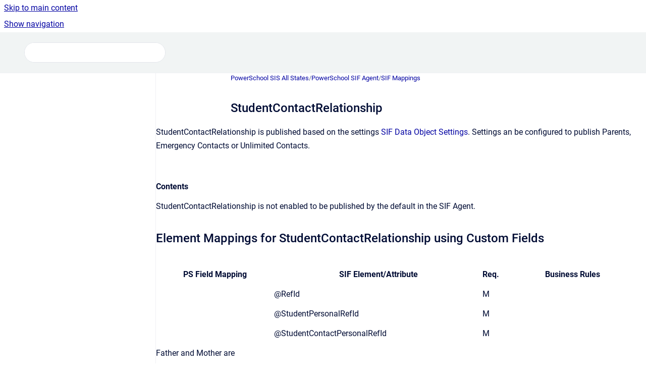

--- FILE ---
content_type: text/html
request_url: https://ps-compliance.powerschool-docs.com/pssis-all-states/latest/studentcontactrelationship
body_size: 7657
content:
<!doctype html>
            
        
    
        
<html class="no-js" lang="en" data-vp-page-id="1967710" data-vp-page-template="article">
    
    
    
<head>
    <!--CDP_HEAD_START-->
        <!--CDP_HEAD_END-->
    <meta charset="utf-8">
    <meta http-equiv="x-ua-compatible" content="ie=edge">
    <meta name="viewport" content="width=device-width, initial-scale=1">
    <meta name="repository-base-url" content="../../pssis-all-states/latest">
                <meta name="source-last-modified" content="2025-12-09T09:11Z">
    
    <meta name="Help Center Version"
          content="1.4">
    
        
    <link rel="icon" href="https://ps-compliance.powerschool-docs.com/__assets-a4fdf02b-34bb-42ab-bfda-97745e4693bf/image/PowerschoolP-Favicon.png">
    <link rel="apple-touch-icon" href="https://ps-compliance.powerschool-docs.com/__assets-a4fdf02b-34bb-42ab-bfda-97745e4693bf/image/PowerschoolP-Favicon.png">

            <link rel="canonical" href="https://ps-compliance.powerschool-docs.com/pssis-all-states/latest/studentcontactrelationship">
                                            <link rel="alternate" hreflang="en" href="https://ps-compliance.powerschool-docs.com/pssis-all-states/latest/studentcontactrelationship">

                                    <link rel="alternate" hreflang="x-default" href="https://ps-compliance.powerschool-docs.com/pssis-all-states/latest/studentcontactrelationship">
                                        
    


<!-- HelpCenter config -->


                                                                                                                                                                                                                                                                                                                                                                                                                                                                                                                                                                                                                                                                                                                                                                                                                                                                                                                                                                                                                                                                                                                                                                                                                                                                                                                                                                                                                                                                                                                                                                                                                                                                                                                                                                                                                                                                                                                                                                                                                                                                                                                                                                                                                                                                                                                                                                                                                                                                                                                                                                                                                                                                                                                                                                                                                                                                                                                                                                                                                                                                                                                                                                                                                                                                                                                                                                                                                                                                                                                                                                                                                                                                                                                                                                                                                                                                                                                                                                                                                                                                                                                                                                                                                                                                                                                                                                                                                                                                                                                                                                                                                                                                                                                                                                                                                                                                                                                                                                                                                                                                                                                                                                                                                                                                                                                                                                                                                                                                                                                                                                                                                                                                                                                                                                                                                                                                                                                                                                                                                                                                                                                                                                                                                                                                                                                                                                                                                                                                                                                                                                                                                                                                                                                                                                                                                                                                                                                                                                                                                                                                                                                                                                                                                                                                                                                                                                                                                                                                                                                                                                                                                                                                                                                                                                                                                                                                                                                                                                                                                                                                                                                                                                                                                                                                                                                                                                                                                                                                                                                                                                                                                                                                                                                                                                                                                                                                                                                                                                                                                                                                                                                                                                                                                                                                                                                                                                                                                                                                                                                                                                                                                                                                                                                                                                                                                                                                                                                                                                                                                                                                                                                                                                                                                                                                                                                                                                                                                                                                                                                                                                                                                                                                                                                                                                                                                                                                                                                                                                                                                                                                                                                                                                                                                                                                                                                                                                                                                                                                                                                                                                                                                                                                                                                                                                                                                                                                                                                                                                                                                                                                                                                                                                                                                                                                                                                                                                                                                                                                                                                                                                                                                                                                                                                                                                                                                                                                                                                                                                                                                                                                                                                                                                                                                                                                                                                                                                                                                                                                                                                                                                                                                                                                                                                                                                                                                                                                                                                                                                                                                                                                                                                                                                                                                                                                                                                                                                                                                                                                                                                                                                                                                                                                                                                                                                                                                                                                                                                                                                                                                                                                                                                                                                                                                                                                                                                                                                                                                                                                                                                                                                                                                                                                                                                                                                                                                                                                                                                                                                                                                                                                                                                                                                                                                                                                                                                                                                                                                                                                                                                                                                                                                                                                                                                                                                                                                                                                                                                                                                                                                                                                                                                                                                                                                                                                                                                                                                                                                                                                                                                                                                                                                                                                                                                                                                                                                                                                                                                                                                                                                                                                                                                                                                                                                                                                                                                                                                                                                                                                                                                                                                                                                                                                                                                                                                                                                                                                                                                                                                                                                                                                                                                                                                                                                                                                                                                                                                                                                                                                                                                                                                                                                                                                                                                                                                                                                                                                                                                                                                                                                                                                                                                                                                                                                                                                                                                                                                                                                                                                                                                                                                                                                                                                                                                                                                                                                                                                                                                                                                                                                                                                                                                                                                                                                                                                                                                                                                                                                                                                                                                                                                                                                                                                                                                                                                                                                                                                                                                                                                                                                                                                                                                                                                                                                                                                                                                                                                                                                                                                                                                                                                                                                                                                                                                                                                                                                                                                                                                                                                                                                                                                                                                                                                                                                                                                                                                                                                                                                                                                                                                                                                                                                                                                                                                                                                                                                                                                                                                                                                                                                                                                                                                                                                                                                                                                                                                                                                                                                                                                                                                                                                                                                                                                                                                                                                                                                                                                                                                                                                                                                                                                                                                                                                                                                                                                                                                                                                                                                                                                                                                                                                                                                                                                                                                                                                                                                                                                                                                                                                                                                                                                                                                                                                                                                                                                                                                                                                                                                                                                                                                                                                                                                                                                                                                                                                                                                                                                                                                                                                                                                                                                                                                                                                                                                                                                                                                                                                                                                                                                                                                                                                                                                                                                                                                                                                                                                                                                                                                                                                                                                                                                                                                                                                                                                                                                                                                                                                                                                                                                                                                                                                                                                                                                                                                                                                                                                                                                                                                                                                                                                                                                                                                                                                                                                                                                                                                                                                                                                                                                                                                                                                                                                                                                                                                                                                                                                                                                                                                                                                                                                                                                                                                                                                                                                                                                                                                                                                                                                                                                                                                                                                                                                                                                                                                                                                                                                                                                                                                                                                                                                                                                                                                                                                                                                                                                                                                                                                                                                                                                                                                                                                                                                                                                                                                                                                                                                                                                                                                                                                                                                                                                                                                                                                                                                                                                                                                                                                                                                                                                                                                                                                                                                                                                                                                                                                                                                                                                                                                                                                                                                                                                                                                                                                                                                                                                                                                                                                                                                                                                                                                                                                                                                                                                                                                                                                                                                                                                                                                                                                                                                                                                                                                                                                                                                                                                                                                                                                                                                                                                                                                                                                                                                                                                                                                                                                                                                                                                                                                                                                                                                                                                                                                                                                                                                                                                                                                                                                                                                                                                                                                                                                                                                                                                                                                                                                                                                                                                                                                                                                                                                                                                                                                                                                                                                                                                                                                                                                                                                                                                                                                                                                                                                                                                                                                                                                                                                                                                                                                                                                                                                                                                                                                                                                                                                                                                                                                                                                                                                                                                                                                                                                                                                                                                                                                                                                                                                                                                                                                                                                                                                                                                                                                                                                                                                                                                                                                                                                                                                                                                                                                                                                                                                                                                                                                                                                                                                                                                                                                                                                                                                                                                                                                                                                                                                                                                                                                                                                                                                                                                                                                                                                                                                                                                                                                                                                                                                                                                                                                                                                                                                                                                                                                                                                                                                                                                                                                                                                                                                                                                                                                                                                                                                                                                                                                                                                                                                                                                                                                                                                                                                                                                                                                                                                                                                                                                                                                                                                                                                                                                                                                                                                                                                                                                                                                                                                                                                                                                                                                                                                                                                                                                                                                                                                                                                                                                                                                                                                                                                                                                                                                                                                                                                                                                                                                                                                                                                                                                                                                                                                                                                                                                                                                                                                                                                                                                                                                                                                                                                                                                                                                                                                                                                                                                                                                                                                                                                                                                                                                                                                                                                                                                                                                                                                                                                                                                                                                                                                                                                                                                                                                                                                                                                                                                                                                                                                                                                                                                                                                                                                                                                                                                                                                                                                                                                                                                                                                                                                                                                                                                                                                                                                                                                                                                                                                                                                                                                                                                                                                                                                                                                                                                                                                                                                                                                                                                                                                                                                                                                                                                                                                                                                                                                                                                                                                                                                                                                                                                                                                                                                                                                                                                                                                                                                                                                                                                                                                                                                                                                                                                                                                                                                                                                                                                                                                                                                                                                                                                                                                                                                                                                                                                                                                                                                                                                                                                                                                                                                                                                                                                                                                                                                                                                                                                                                                                                                                                                                                                                                                                                                                                                                                                                                                                                                                                                                                                                                                                                                                                                                                                                                                                                                                                                                                                                                                                                                                                                                                                                                                                                                                                                                                                                                                                                                                                                                                                                                                                                                                                                                                                                                                                                                                                                                                                                                                                                                                                                                                                                                                                                                                                                                                                                                                                                                                                                                                                                                                                                                                                                                                                                                                                                                                                                                                                                                                                                                                                                                                                                                                                                                                                                                                                                                                                                                                                                                                                                                                                                                                                                                                                                                                                                                                                                                                                                                                                                                                                                                                                                                                                                                                                                                                                                                                                                                                                                                                                                                                                                                                                                                                                                                                                                                                                                                                                                                                                                                                                                                                                                                                                                                                                                                                                                                                                                                                                                                                                                                                                                                                                                                                                                                                                                                                                                                                                                                                                                                                                                                                                                                                                                                                                                                                                                                                                                                                                                                                                                                                                                                                                                                                                                                                                                                                                                                                                                                                                                                                                                                                                                                                                                                                                                                                                                                                                                                                                                                                                                                                                                                                                                                                                                                                                                                                                                                                                                                                                                                                                                                                                                                                                                                                                                                                                                                                                                                                                                                                                                                                                                                                                                                                                                                                                                                                                                                                                                                                                                                                                                                                                                                                                                                                                                                                                                                                                                                                                                                                                                                                                                                                                                                                                                                                                                                                                                                                                                                                                                                                                                                                                                                                                                                                                                                                                                                                                                                                                                                                                                                                                                                                                                                                                                                                                                                                                                                                                                                                                                                                                                                                                                                                                                                                                                                                                                                                                                                                                                                                                                                                                                                                                                                                                                                                                                                                                                                                                                                                                                                                                                                                                                                                                                                                                                                                                                                                                                                                                                                                                                                                                                                                                                                                                                                                                                                                                                                                                                                                                                                                                                                                                                                                                                                                                                                                                                                                                                                                                                                                                                                                                                                                                                                                                                                                                                                                                                                                                                                                                                                                                                                                                                                                                                                                                                                                                                                                                                                                                                                                                                                                                                                                                                                                                                                                                                                                                                                                                                                                                                                                                                                                                                                                                                                                                                                                                                                                                                                                                                                                                                                                                                                                                                                                                                                                                                                                                                                                                                                                                                                                                                                                                                                                                                                                                                                                                                                                                                                                                                                                                                                                                                                                                                                                                                                                                                                                                                                                                                                                                                                                                                                                                                                                                                                                                                                                                                                                                                                                                                                                                                                                                                                                                                                                                                                                                                                                                                                                                                                                                                                                                                                                                                                                                                                                                                                                                                                                                                                                                                                                                                                                                                                                                                                                                                                                                                                                                                                                                                                                                                                                                                                                                                                                                                                                                                                                                                                                                                                                                                                                                                                                                                                                                                                                                                                                                                                                                                                                                                                                                                                                                                                                                                                                                                                                                                                                                                                                                                                                                                                                                                                                                                                                                                                                                                                                                                                                                                                                                                                                                                                                                                                                                                                                                                                                                                                                                                                                                                                                                                                                                                                                                                                                                                                                                                                                                                                                                                                                                                                                                                                                                                                                                                                                                                                                                                                                                                                                                                                                                                                                                                                                                                                                                                                                                                                                                                                                                                                                                                                                                                                                                                                                                                                                                                                                                                                                                                                                                                                                                                                                                                                                                                                                                                                                                                                                                                                                                                                                                                                                                                                                                                                                                                                                                                                                                                                                                                                                                                                                                                                                                                                                                                                                                                                                                                                                                                                                                                                                                                                                                                                                                                                                                                                                                                                                                                                                                                                                                                                                                                                                                                                                                                                                                                                                                                                                                                                                                                                                                                                                                                                                                        
    
                                                                                                                                                                                                                                                                                                                                                                                                                                                                                                                                                                                                                            

    <!-- Primary Meta Tags -->
    <meta name="title" content="StudentContactRelationship">
            <meta name="description" content="StudentContactRelationship is published based on the settings SIF Data Object Settings. Settings an be configured to publish Parents, Emergency Con...">
    <meta property="og:description" content="StudentContactRelationship is published based on the settings SIF Data Object Settings. Settings an be configured to publish Parents, Emergency Con...">
    <meta property="twitter:description" content="StudentContactRelationship is published based on the settings SIF Data Object Settings. Settings an be configured to publish Parents, Emergency Con...">

        
    
    <!-- Open Graph / Facebook -->
    <meta property="og:type" content="website">
    <meta property="og:url" content="https://ps-compliance.powerschool-docs.com/pssis-all-states/latest/studentcontactrelationship">
    <meta property="og:title" content="StudentContactRelationship">
    <meta property="og:image" content="https://ps-compliance.powerschool-docs.com/__assets-a4fdf02b-34bb-42ab-bfda-97745e4693bf/image/PowerschoolP-Header.png">


    <!-- Twitter -->
    <meta property="twitter:card" content="summary_large_image">
    <meta property="twitter:title" content="StudentContactRelationship">
    <meta property="twitter:image" content="https://ps-compliance.powerschool-docs.com/__assets-a4fdf02b-34bb-42ab-bfda-97745e4693bf/image/PowerschoolP-Header.png">

    
    <script>
        var hasCookieNotice = false;
        var usesCookieOptInStrategy = true;
        var cookieRelatedFeatures = [];

        function isSitePreview() {
            var previewStagingUrlMatcher = /\/~preview-([a-f0-9]{8}-[a-f0-9]{4}-[a-f0-9]{4}-[a-f0-9]{4}-[a-f0-9]{12})\//;
            return previewStagingUrlMatcher.test(window.location.href);
        }

        function hasSiteViewerGivenConsentForTracking() {
            try {
                return window.localStorage.getItem('shc-cookies') === 'enabled';
            } catch (e) {
                return false;
            }
        }

        function hasSiteViewerRefusedConsentForTracking() {
            try {
                return window.localStorage.getItem('shc-cookies') === 'disabled';
            } catch (e) {
                return false;
            }
        }

        function areCookiesEnabled() {
                        if (!hasCookieNotice) {
                return true;
            }

                        if (usesCookieOptInStrategy) {
                                if (hasSiteViewerGivenConsentForTracking()) {
                    return true;
                }
            } else {
                                if (!hasSiteViewerRefusedConsentForTracking()) {
                    return true;
                }
            }

            return false;
        }

        var registerCookieRelatedFeature = function (featureFunction) {

                                                
            if (typeof featureFunction === 'function') {
                cookieRelatedFeatures.push(featureFunction);
            }
        }

        var initializeCookieRelatedFeatures = function () {

                                    
            if (!areCookiesEnabled()) {
                return;
            }
            window.scrollHelpCenter.areCookiesEnabled = true;
            for (const cookieRelatedFeature of cookieRelatedFeatures) {
                try {
                    cookieRelatedFeature();
                } catch (e) {
                    console.error(e);
                }
            }
        }

        
        window.scrollHelpCenter = {
            collection: JSON.parse('{\"members\":[{\"name\":\"PowerSchool SIS Alaska\",\"prefix\":\"pssis-ak\",\"versions\":{\"available\":[{\"name\":\"latest\"}],\"current\":{\"name\":\"latest\"}},\"variants\":{\"available\":[]}},{\"name\":\"PowerSchool SIS Alberta\",\"prefix\":\"pssis-ab\",\"versions\":{\"available\":[{\"name\":\"latest\"}],\"current\":{\"name\":\"latest\"}},\"variants\":{\"available\":[]}},{\"name\":\"PowerSchool SIS All States\",\"prefix\":\"pssis-all-states\",\"versions\":{\"available\":[{\"name\":\"latest\"}],\"current\":{\"name\":\"latest\"}},\"variants\":{\"available\":[]}},{\"name\":\"PowerSchool SIS Arizona\",\"prefix\":\"pssis-az\",\"versions\":{\"available\":[{\"name\":\"latest\"}],\"current\":{\"name\":\"latest\"}},\"variants\":{\"available\":[]}},{\"name\":\"PowerSchool SIS British Columbia\",\"prefix\":\"pssis-bc\",\"versions\":{\"available\":[{\"name\":\"latest\"}],\"current\":{\"name\":\"latest\"}},\"variants\":{\"available\":[]}},{\"name\":\"PowerSchool SIS California\",\"prefix\":\"pssis-ca\",\"versions\":{\"available\":[{\"name\":\"latest\"}],\"current\":{\"name\":\"latest\"}},\"variants\":{\"available\":[]}},{\"name\":\"PowerSchool SIS Colorado\",\"prefix\":\"pssis-co\",\"versions\":{\"available\":[{\"name\":\"latest\"}],\"current\":{\"name\":\"latest\"}},\"variants\":{\"available\":[]}},{\"name\":\"PowerSchool SIS Georgia\",\"prefix\":\"pssis-ga\",\"versions\":{\"available\":[{\"name\":\"latest\"}],\"current\":{\"name\":\"latest\"}},\"variants\":{\"available\":[]}},{\"name\":\"PowerSchool SIS Idaho\",\"prefix\":\"pssis-id\",\"versions\":{\"available\":[{\"name\":\"latest\"}],\"current\":{\"name\":\"latest\"}},\"variants\":{\"available\":[]}},{\"name\":\"PowerSchool SIS Illinois\",\"prefix\":\"pssis-il\",\"versions\":{\"available\":[{\"name\":\"latest\"}],\"current\":{\"name\":\"latest\"}},\"variants\":{\"available\":[]}},{\"name\":\"PowerSchool SIS Indiana\",\"prefix\":\"pssis-in\",\"versions\":{\"available\":[{\"name\":\"latest\"}],\"current\":{\"name\":\"latest\"}},\"variants\":{\"available\":[]}},{\"name\":\"PowerSchool SIS Iowa\",\"prefix\":\"pssis-ia\",\"versions\":{\"available\":[{\"name\":\"latest\"}],\"current\":{\"name\":\"latest\"}},\"variants\":{\"available\":[]}},{\"name\":\"PowerSchool SIS Louisiana\",\"prefix\":\"pssis-la\",\"versions\":{\"available\":[{\"name\":\"latest\"}],\"current\":{\"name\":\"latest\"}},\"variants\":{\"available\":[]}},{\"name\":\"PowerSchool SIS Manitoba\",\"prefix\":\"pssis-mb\",\"versions\":{\"available\":[{\"name\":\"latest\"}],\"current\":{\"name\":\"latest\"}},\"variants\":{\"available\":[]}},{\"name\":\"PowerSchool SIS Maryland\",\"prefix\":\"pssis-md\",\"versions\":{\"available\":[{\"name\":\"latest\"}],\"current\":{\"name\":\"latest\"}},\"variants\":{\"available\":[]}},{\"name\":\"PowerSchool SIS Massachusetts\",\"prefix\":\"pssis-ma\",\"versions\":{\"available\":[{\"name\":\"latest\"}],\"current\":{\"name\":\"latest\"}},\"variants\":{\"available\":[]}},{\"name\":\"PowerSchool SIS Michigan\",\"prefix\":\"pssis-mi\",\"versions\":{\"available\":[{\"name\":\"latest\"}],\"current\":{\"name\":\"latest\"}},\"variants\":{\"available\":[]}},{\"name\":\"PowerSchool SIS Minnesota\",\"prefix\":\"pssis-mn\",\"versions\":{\"available\":[{\"name\":\"latest\"}],\"current\":{\"name\":\"latest\"}},\"variants\":{\"available\":[]}},{\"name\":\"PowerSchool SIS Missouri\",\"prefix\":\"pssis-mo\",\"versions\":{\"available\":[{\"name\":\"latest\"}],\"current\":{\"name\":\"latest\"}},\"variants\":{\"available\":[]}},{\"name\":\"PowerSchool SIS Montana\",\"prefix\":\"pssis-mt\",\"versions\":{\"available\":[{\"name\":\"latest\"}],\"current\":{\"name\":\"latest\"}},\"variants\":{\"available\":[]}},{\"name\":\"PowerSchool SIS NCEA\",\"prefix\":\"pssis-ncea\",\"versions\":{\"available\":[{\"name\":\"latest\"}],\"current\":{\"name\":\"latest\"}},\"variants\":{\"available\":[]}},{\"name\":\"PowerSchool SIS Nebraska\",\"prefix\":\"pssis-ne\",\"versions\":{\"available\":[{\"name\":\"latest\"}],\"current\":{\"name\":\"latest\"}},\"variants\":{\"available\":[]}},{\"name\":\"PowerSchool SIS Nevada\",\"prefix\":\"pssis-nv\",\"versions\":{\"available\":[{\"name\":\"latest\"}],\"current\":{\"name\":\"latest\"}},\"variants\":{\"available\":[]}},{\"name\":\"PowerSchool SIS New Hampshire\",\"prefix\":\"pssis-nh\",\"versions\":{\"available\":[{\"name\":\"latest\"}],\"current\":{\"name\":\"latest\"}},\"variants\":{\"available\":[]}},{\"name\":\"PowerSchool SIS New Jersey\",\"prefix\":\"pssis-nj\",\"versions\":{\"available\":[{\"name\":\"latest\"}],\"current\":{\"name\":\"latest\"}},\"variants\":{\"available\":[]}},{\"name\":\"PowerSchool SIS New Mexico\",\"prefix\":\"pssis-nm\",\"versions\":{\"available\":[{\"name\":\"latest\"}],\"current\":{\"name\":\"latest\"}},\"variants\":{\"available\":[]}},{\"name\":\"PowerSchool SIS New York\",\"prefix\":\"pssis-ny\",\"versions\":{\"available\":[{\"name\":\"latest\"}],\"current\":{\"name\":\"latest\"}},\"variants\":{\"available\":[]}},{\"name\":\"PowerSchool SIS North Carolina\",\"prefix\":\"pssis-nc\",\"versions\":{\"available\":[{\"name\":\"latest\"}],\"current\":{\"name\":\"latest\"}},\"variants\":{\"available\":[]}},{\"name\":\"PowerSchool SIS North Dakota\",\"prefix\":\"pssis-nd\",\"versions\":{\"available\":[{\"name\":\"latest\"}],\"current\":{\"name\":\"latest\"}},\"variants\":{\"available\":[]}},{\"name\":\"PowerSchool SIS Ohio\",\"prefix\":\"pssis-oh\",\"versions\":{\"available\":[{\"name\":\"latest\"}],\"current\":{\"name\":\"latest\"}},\"variants\":{\"available\":[]}},{\"name\":\"PowerSchool SIS Oklahoma\",\"prefix\":\"pssis-ok\",\"versions\":{\"available\":[{\"name\":\"latest\"}],\"current\":{\"name\":\"latest\"}},\"variants\":{\"available\":[]}},{\"name\":\"PowerSchool SIS Ontario\",\"prefix\":\"pssis-on\",\"versions\":{\"available\":[{\"name\":\"latest\"}],\"current\":{\"name\":\"latest\"}},\"variants\":{\"available\":[]}},{\"name\":\"PowerSchool SIS Pennsylvania\",\"prefix\":\"pssis-pa\",\"versions\":{\"available\":[{\"name\":\"latest\"}],\"current\":{\"name\":\"latest\"}},\"variants\":{\"available\":[]}},{\"name\":\"PowerSchool SIS Rhode Island\",\"prefix\":\"pssis-ri\",\"versions\":{\"available\":[{\"name\":\"latest\"}],\"current\":{\"name\":\"latest\"}},\"variants\":{\"available\":[]}},{\"name\":\"PowerSchool SIS Saskatchewan\",\"prefix\":\"pssis-sk\",\"versions\":{\"available\":[{\"name\":\"latest\"}],\"current\":{\"name\":\"latest\"}},\"variants\":{\"available\":[]}},{\"name\":\"PowerSchool SIS Tennessee\",\"prefix\":\"pssis-tn\",\"versions\":{\"available\":[{\"name\":\"latest\"}],\"current\":{\"name\":\"latest\"}},\"variants\":{\"available\":[]}},{\"name\":\"PowerSchool SIS Utah\",\"prefix\":\"pssis-ut\",\"versions\":{\"available\":[{\"name\":\"latest\"}],\"current\":{\"name\":\"latest\"}},\"variants\":{\"available\":[]}},{\"name\":\"PowerSchool SIS Vermont\",\"prefix\":\"pssis-vt\",\"versions\":{\"available\":[{\"name\":\"latest\"}],\"current\":{\"name\":\"latest\"}},\"variants\":{\"available\":[]}},{\"name\":\"PowerSchool SIS Virginia\",\"prefix\":\"pssis-va\",\"versions\":{\"available\":[{\"name\":\"latest\"}],\"current\":{\"name\":\"latest\"}},\"variants\":{\"available\":[]}},{\"name\":\"PowerSchool SIS Wyoming\",\"prefix\":\"pssis-wy\",\"versions\":{\"available\":[{\"name\":\"latest\"}],\"current\":{\"name\":\"latest\"}},\"variants\":{\"available\":[]}},{\"name\":\"PowerSchool SIS Texas\",\"prefix\":\"pssis-tx\",\"versions\":{\"available\":[{\"name\":\"latest\"}],\"current\":{\"name\":\"latest\"}},\"variants\":{\"available\":[]}},{\"name\":\"PowerSchool SIS Wisconsin\",\"prefix\":\"pssis-wi\",\"versions\":{\"available\":[{\"name\":\"latest\"}],\"current\":{\"name\":\"latest\"}},\"variants\":{\"available\":[]}},{\"name\":\"PowerSchool SIS Maine\",\"prefix\":\"pssis-me\",\"versions\":{\"available\":[{\"name\":\"latest\"}],\"current\":{\"name\":\"latest\"}},\"variants\":{\"available\":[]}},{\"name\":\"PowerSchool SIS Kansas\",\"prefix\":\"pssis-ks\",\"versions\":{\"available\":[{\"name\":\"latest\"}],\"current\":{\"name\":\"latest\"}},\"variants\":{\"available\":[]}},{\"name\":\"PowerSchool SIS Alabama\",\"prefix\":\"pssis-al\",\"versions\":{\"available\":[{\"name\":\"latest\"}],\"current\":{\"name\":\"latest\"}},\"variants\":{\"available\":[]}},{\"name\":\"PowerSchool SIS South Carolina\",\"prefix\":\"pssis-sc\",\"versions\":{\"available\":[{\"name\":\"latest\"}],\"current\":{\"name\":\"latest\"}},\"variants\":{\"available\":[]}},{\"name\":\"PowerSchool SIS Mississippi\",\"prefix\":\"pssis-ms\",\"versions\":{\"available\":[{\"name\":\"latest\"}],\"current\":{\"name\":\"latest\"}},\"variants\":{\"available\":[]}},{\"name\":\"PowerSchool SIS Washington\",\"prefix\":\"pssis-wa\",\"versions\":{\"available\":[{\"name\":\"latest\"}],\"current\":{\"name\":\"latest\"}},\"variants\":{\"available\":[]}},{\"name\":\"PowerSchool SIS Oregon\",\"prefix\":\"pssis-or\",\"versions\":{\"available\":[{\"name\":\"latest\"}],\"current\":{\"name\":\"latest\"}},\"variants\":{\"available\":[]}},{\"name\":\"PowerSchool SIS Connecticut\",\"prefix\":\"pssis-ct\",\"versions\":{\"available\":[{\"name\":\"latest\"}],\"current\":{\"name\":\"latest\"}},\"variants\":{\"available\":[]}}],\"currentContentSource\":{\"name\":\"PowerSchool SIS All States\",\"prefix\":\"pssis-all-states\",\"versions\":{\"available\":[{\"name\":\"latest\"}],\"current\":{\"name\":\"latest\"}},\"variants\":{\"available\":[]}}}'),
            source: {
                confluenceBaseUrl: 'https://powerschool-docs.atlassian.net/wiki',
                confluencePageId: '1967710',
                confluenceSpaceKey: 'AllSTATESHELP',
            },
            contentSourceKey: 'DOCUMENT:9b4b248879efc272ee61d993f35dd702',
            siteKey: '291ce855-1382-4d12-86a4-8430df53cdf9',
            customJsSrc: '../../__assets-a4fdf02b-34bb-42ab-bfda-97745e4693bf/js/custom.js',
            isSitePreview: isSitePreview(),
            areCookiesEnabled: areCookiesEnabled(),
            excludePageLabel: 'scroll-help-center-exclude-page',
            hasCookieNotice: hasCookieNotice,
            usesCookieOptInStrategy: usesCookieOptInStrategy,
            registerCookieRelatedFeature: registerCookieRelatedFeature,
            initializeCookieRelatedFeatures: initializeCookieRelatedFeatures,
            isPortal: false,
            isSearch: false,
            isError: false,
            isOverview: false,
            viewportLink: '../../?l=en',
            relSiteRootPath: '../../',
            siteInstanceId: 'a4fdf02b-34bb-42ab-bfda-97745e4693bf',
            theme: {
                root: {
                    absoluteLink: '../../?l=en'
                },
                header: {
                    displaySpaceName: true,
                    links: JSON.parse('[]'),
                    logo: {
                        url: '../../__assets-a4fdf02b-34bb-42ab-bfda-97745e4693bf/image/PowerschoolP-Header.png',
                        alt: 'PowerSchool SIS Compliance'
                    },
                },
                cookieNotice: {
                    display: false,
                    headingText: 'Cookie Notice',
                    descriptionText: 'Please read our privacy statement.',
                    link: {
                        url: '',
                        text: ''
                    }
                }
            },
            integrations: {
                jiraServiceDesk: {
                    key: ''
                },
                intercom: {
                    appId: ''
                },
                zendesk: {
                    url: ''
                },
                aiSearch: {
                    enabled: false
                }
            },
            repository: {
                link: '../../pssis-all-states/latest',
                name: 'PowerSchool SIS All States'
            },
            versionLinksForPage: JSON.parse('[{\"name\":\"latest\",\"toVersionLink\":\"..\/..\/pssis-all-states\/latest\/studentcontactrelationship\"}]'),
            variantLinksForPage: JSON.parse('[]'),
            languageLinksForPage: JSON.parse('[{\"displayName\":\"English\",\"code\":\"en\",\"toLanguageLink\":\"..\/..\/pssis-all-states\/latest\/studentcontactrelationship\",\"fallback\":false}]'),
            defaultLanguageCode: 'en'        };
    </script>

    
            
    

    
    <!-- Google Analytics (gtag) -->
    <script>
        window.scrollHelpCenter.registerCookieRelatedFeature(function () {
            if (!window.scrollHelpCenter.isSitePreview) {
                (function(w,d,s,i){var a=d.createElement(s), m=d.getElementsByTagName(s)[0];a.async=true;
                    a.src='https://www.googletagmanager.com/gtag/js?id='+i;m.parentNode.insertBefore(a,m);
                })(window,document,'script','G-J4ZXGPVGTY');

                window.dataLayer = window.dataLayer || [];
                window.gtag = function gtag(){dataLayer.push(arguments);};
                gtag('consent', 'default', {
                    'ad_storage': 'denied',
                    'ad_user_data': 'denied',
                    'ad_personalization': 'denied',
                    'analytics_storage': 'granted'
                });
                gtag('js', new Date());
                gtag('set', 'ads_data_redaction', true);
                gtag('config', 'G-J4ZXGPVGTY', { 'anonymize_ip': true });
            }
        });

    </script>
    <!-- End Google Analytics (gtag) -->

    
        
    <link rel="stylesheet" href="../../__theme/css/app--9d49c7a6f16d6f27f169.css">

    
            <link rel="stylesheet"
              id="theme-asset-custom-css"
              href="../../__assets-a4fdf02b-34bb-42ab-bfda-97745e4693bf/css/custom.css">
    
    
<style>
            :root {
                        --_vpt-INTERNAL-footer-background: #F1F4F4;
        --_vpt-INTERNAL-footer-foreground: #333333;
        --_vpt-INTERNAL-header-background: #F1F4F4;
        --_vpt-INTERNAL-header-foreground: #333333;

        /* @deprecated */
        --vp-portal-banner-background-image: url('../../__assets-a4fdf02b-34bb-42ab-bfda-97745e4693bf/image/PowerSchoolHero-Banner.png');
        /* @deprecated */
        --vp-portal-banner-text-color: #333333;
        /* @deprecated */
        --vp-space-banner-background-image: url('../header-background--b27bdbd2502a69f032bd.jpg');
        /* @deprecated */
        --vp-space-banner-text-color: #FFF;
    }
</style>

    <title>StudentContactRelationship</title>

        </head>
    <!-- pageid attribute is deprecated - please use data-vp-page-id on html element instead -->
    <body pageid="1967710" class="flex flex-col min-h-screen">
                    <div id="vp-js-cookies__notice"></div>
            <vp-a11y-skip-controller>
                <a class="vp-a11y-skip-trigger" href="#content">
                    <i18n-message i18nkey="navigation.skip.to.main.label">
                        Skip to main content
                    </i18n-message>
                </a>
            </vp-a11y-skip-controller>
            <button type="button" class="vp-a11y-skip-trigger vp-js-a11y-navigation-toggle">
                <i18n-message i18nkey="navigation.open.label">
                    Show navigation
                </i18n-message>
            </button>
        
        

<header data-vp-component="header" class="header hc-header-background-color">
    <div class="header__navigation relative">
        <div class="hc-header-background-color relative z-10" id="site-navigation">
            <div class="top-bar header__navigation--large vp-container hc-header-background-color hc-header-font-color">
                <div class="top-bar-left">
                    <ul class="flex flex-wrap flex-row gap-4 items-center relative m-0 p-0 list-none hc-header-background-color">
                        <li class="leading-none align-self-center header__navigation--logo">
                            <vp-localized-link>
                                <a href="../../?l=en">
                                    <img src="../../__assets-a4fdf02b-34bb-42ab-bfda-97745e4693bf/image/PowerschoolP-Header.png" alt="">
                                    <i18n-message class="sr-only" i18nKey="header.home.label">
                                        Go to homepage
                                    </i18n-message>
                                </a>
                            </vp-localized-link>
                        </li>
                                                    <li>
                                <vp-localized-link>
                                    <a
                                        href="../../pssis-all-states/latest/"
                                        class="block leading-none py-3 header__navigation--heading hc-header-font-color"
                                    >
                                        PowerSchool SIS All States
                                    </a>
                                </vp-localized-link>
                            </li>
                                            </ul>
                </div>
                <div class="top-bar-right no-print">
                    <div class="header__navigation--large__menu hc-header-background-color">
                        <ul class="flex flex-row m-0 p-0 list-none render-links">
                            
                        </ul>
                                                                            <div class="my-auto list-none ml-4">
                                    

        
        
    
    <div
        data-vp-id="search-bar-placeholder"
        data-vp-component="search-bar"
        data-vp-variant=""
        class="vp-search-bar "
        aria-hidden="true"
    >
        <form
            action="/search.html"
            method="GET"
            class="vp-search-bar__input-container"
        >
            <div
                data-vp-component="search-input"
                data-vp-variant="border"
                class="vp-search-input vp-search-input--border"
            >
                <input
                    type="search"
                    autocomplete="off"
                    value=""
                    class="vp-search-input__input"
                    style="margin-right: 0;"
                >
            </div>
        </form>
    </div>

    
    <script data-vp-id="search-bar-config" type="application/json">
        {
            "hasContentSourceFilter": false,
            "hasQuickSearch": true,
            "variant": ""
        }
    </script>
                            </div>
                                            </div>

                    <button type="button" class="vp-js-header-search-toggle vp-button header__navigation--button hc-header-font-color">
                        <svg
                            data-vp-id="header-search-toggle-icon"
                            data-vp-component="icon"
                            xmlns="http://www.w3.org/2000/svg"
                            width="20"
                            height="20"
                            viewBox="0 0 20 20"
                            fill="none"
                            aria-hidden="true"
                        >
                            <path d="M8.99452 14.5C10.5121 14.5 11.809 13.9669 12.8854 12.9007C13.9618 11.8345 14.5 10.5361 14.5 9.00548C14.5 7.48794 13.9631 6.19097 12.8893 5.11458C11.8155 4.03819 10.519 3.5 9 3.5C7.46786 3.5 6.16816 4.0369 5.1009 5.11071C4.03363 6.18453 3.5 7.48096 3.5 9C3.5 10.5321 4.0331 11.8318 5.09929 12.8991C6.1655 13.9664 7.46391 14.5 8.99452 14.5ZM9 16C8.02913 16 7.11974 15.816 6.27185 15.4479C5.42395 15.0799 4.68056 14.5799 4.04167 13.9479C3.40278 13.316 2.90278 12.576 2.54167 11.728C2.18056 10.88 2 9.97053 2 8.99956C2 8.04152 2.18403 7.13542 2.55208 6.28125C2.92014 5.42708 3.41864 4.68387 4.04758 4.0516C4.67653 3.41935 5.41569 2.91935 6.26508 2.5516C7.11449 2.18387 8.02548 2 8.99806 2C9.95769 2 10.8646 2.18403 11.7188 2.55208C12.5729 2.92014 13.316 3.42014 13.9479 4.05208C14.5799 4.68403 15.0799 5.42612 15.4479 6.27835C15.816 7.13058 16 8.0381 16 9.00094C16 9.83365 15.8615 10.6213 15.5846 11.3638C15.3078 12.1062 14.9254 12.7836 14.4375 13.3958L18 16.9583L16.9375 18L13.375 14.4583C12.7668 14.9459 12.0939 15.3247 11.3564 15.5948C10.6188 15.8649 9.83333 16 9 16Z" fill="currentColor"></path>
                        </svg>
                        <i18n-message class="sr-only" i18nKey="search.form.show.label"></i18n-message>
                    </button>
                </div>
            </div>
        </div>
    </div>
</header>

        <div class="flex flex-col flex-grow hc-main-wrapper">
                            


<div class="vp-article vp-container article">
    <div class="vp-article__aside-left no-print">
        <div id="vp-js-desktop__navigation" class="vp-article__aside-left__inner"></div>
    </div>

    <main id="article-content" class="vp-article__content-panel">
                    
    <i18n-message i18nkey="breadcrumb.label" attribute="aria-label" class="vp-breadcrumbs__wrapper">
        <nav class="vp-breadcrumbs" aria-label="Breadcrumb" role="navigation">
            <div class="breadcrumbs-wrapper">
                <ol class="breadcrumbs breadcrumbs--fit-content">
                                            <li>
                                                            <a href="../../pssis-all-states/latest/" rel="prev">PowerSchool SIS All States</a>
                                                                                        <span aria-hidden="true">/</span>
                                                    </li>
                                            <li>
                                                            <a href="../../pssis-all-states/latest/powerschool-sif-agent" rel="prev" class="js-breadcrumbs-truncate">PowerSchool SIF Agent</a>
                                                                                        <span aria-hidden="true">/</span>
                                                    </li>
                                            <li>
                                                            <a href="../../pssis-all-states/latest/sif-mappings" rel="prev" class="js-breadcrumbs-truncate">SIF Mappings</a>
                                                                                </li>
                                    </ol>
            </div>
        </nav>
    </i18n-message>
                        <div id="content" class="vp-a11y-skip-target" tabindex="-1"></div>
                    <div class="vp-article__aside-right no-print">
                <vp-toc data-vp-component="toc" for="main-content">
                    <vp-a11y-skip-controller slot="afterbegin">
                        <a class="vp-a11y-skip-trigger"  href="#article-inner-content">
                            <i18n-message i18nkey="navigation.skip.toc.label">
                                Skip table of contents
                            </i18n-message>
                        </a>
                    </vp-a11y-skip-controller>
                </vp-toc>
            </div>
                <div id="article-inner-content" class="vp-article__wrapper" tabindex="-1">
            <header class="article-header">
                <!-- CSS class article__heading is deprecated and will be removed in the future -->
                <h1 class="vp-article__heading article__heading"><span>StudentContactRelationship</span></h1>
            </header>

            <section id="main-content" class="vp-article__content wiki-content article__content">
                    <p><style>[data-colorid=dn4jefxnj3]{color:#00427c} html[data-color-mode=dark] [data-colorid=dn4jefxnj3]{color:#83c5ff}</style>StudentContactRelationship is published based on the settings&nbsp;<a href="../../pssis-all-states/latest/sif-data-objects-settings" data-linked-resource-id="1967234" data-linked-resource-version="2" data-linked-resource-type="page">SIF Data Object Settings</a>. Settings an be configured to publish Parents, Emergency Contacts or Unlimited Contacts.<strong><br clear="none"><br clear="none"><br clear="none">Contents</strong></p><p></p><p>StudentContactRelationship is not enabled to be published by the default in the SIF Agent.</p><h2 id="StudentContactRelationship-ElementMappingsforStudentContactRelationshipusingCustomFields">Element Mappings for StudentContactRelationship using Custom Fields</h2><div class="table-wrap" data-layout="default"><table class="confluenceTable"><tbody><tr><th colspan="1" rowspan="1" class="confluenceTh"><p><span class="legacy-color-text-default">PS Field Mapping</span></p></th><th colspan="1" rowspan="1" class="confluenceTh"><p><span class="legacy-color-text-default">SIF Element/Attribute</span></p></th><th colspan="1" rowspan="1" class="confluenceTh"><p><span class="legacy-color-text-default">Req.</span></p></th><th colspan="1" rowspan="1" class="confluenceTh"><p><span class="legacy-color-text-default">Business Rules</span></p></th></tr><tr><td colspan="1" rowspan="1" class="confluenceTd"><p>&nbsp;</p></td><td colspan="1" rowspan="1" class="confluenceTd"><p>@RefId</p></td><td colspan="1" rowspan="1" class="confluenceTd"><p>M</p></td><td colspan="1" rowspan="1" class="confluenceTd"><p>&nbsp;</p></td></tr><tr><td colspan="1" rowspan="1" class="confluenceTd"><p>&nbsp;</p></td><td colspan="1" rowspan="1" class="confluenceTd"><p>@StudentPersonalRefId</p></td><td colspan="1" rowspan="1" class="confluenceTd"><p>M</p></td><td colspan="1" rowspan="1" class="confluenceTd"><p>&nbsp;</p></td></tr><tr><td colspan="1" rowspan="1" class="confluenceTd"><p>&nbsp;</p></td><td colspan="1" rowspan="1" class="confluenceTd"><p>@StudentContactPersonalRefId</p></td><td colspan="1" rowspan="1" class="confluenceTd"><p>M</p></td><td colspan="1" rowspan="1" class="confluenceTd"><p>&nbsp;</p></td></tr><tr><td colspan="1" rowspan="1" class="confluenceTd"><p>Father and Mother are determined by their field names.<br clear="none">Students.Emerg_1_Rel<br clear="none">Students.Emerg_2_Rel<br clear="none">Students.Emerg_3_Rel</p></td><td colspan="1" rowspan="1" class="confluenceTd"><p>Relationship/Code</p></td><td colspan="1" rowspan="1" class="confluenceTd"><p>M</p></td><td colspan="1" rowspan="1" class="confluenceTd"><p>Refer to <a href="../../pssis-all-states/latest/valueset-and-other-translations#3.7 Relationship_20" data-linked-resource-id="1967738" data-linked-resource-version="3" data-linked-resource-type="page">valueset 3.7 Relationship_20</a>. Defaults to 9999.</p></td></tr><tr><td colspan="1" rowspan="1" class="confluenceTd"><p>Father and Mother are determined by their field names.<br clear="none">Students.Emerg_1_Rel<br clear="none">Students.Emerg_2_Rel<br clear="none">Students.Emerg_3_Rel</p></td><td colspan="1" rowspan="1" class="confluenceTd"><p>Relationship/OtherCodeList/OtherCode[@Codeset="Local"]</p></td><td colspan="1" rowspan="1" class="confluenceTd"><p>O</p></td><td colspan="1" rowspan="1" class="confluenceTd"><p>&nbsp;</p></td></tr><tr><td colspan="1" rowspan="1" class="confluenceTd"><p>&nbsp;</p></td><td colspan="1" rowspan="1" class="confluenceTd"><p>ContactFlags</p></td><td colspan="1" rowspan="1" class="confluenceTd"><p>M</p></td><td colspan="1" rowspan="1" class="confluenceTd"><p>&nbsp;</p></td></tr><tr><td colspan="1" rowspan="1" class="confluenceTd"><p>&nbsp;</p></td><td colspan="1" rowspan="1" class="confluenceTd"><p>ContactFlags/ParentLegalGuardian</p></td><td colspan="1" rowspan="1" class="confluenceTd"><p>C</p></td><td colspan="1" rowspan="1" class="confluenceTd"><p>This value will be "Yes" when this is a record for the Mother or Father. Otherwise, "Unknown" will be published.</p></td></tr><tr><td colspan="1" rowspan="1" class="confluenceTd"><p>&nbsp;</p></td><td colspan="1" rowspan="1" class="confluenceTd"><p>ContactFlags/PickupRights</p></td><td colspan="1" rowspan="1" class="confluenceTd"><p>C</p></td><td colspan="1" rowspan="1" class="confluenceTd"><p>Hardcoded to "Unknown".</p></td></tr><tr><td colspan="1" rowspan="1" class="confluenceTd"><p>&nbsp;</p></td><td colspan="1" rowspan="1" class="confluenceTd"><p>ContactFlags/LivesWith</p></td><td colspan="1" rowspan="1" class="confluenceTd"><p>C</p></td><td colspan="1" rowspan="1" class="confluenceTd"><p>Hardcoded to "Unknown".</p></td></tr><tr><td colspan="1" rowspan="1" class="confluenceTd"><p>&nbsp;</p></td><td colspan="1" rowspan="1" class="confluenceTd"><p>ContactFlags/AccessToRecords</p></td><td colspan="1" rowspan="1" class="confluenceTd"><p>C</p></td><td colspan="1" rowspan="1" class="confluenceTd"><p>Hardcoded to "Unknown".</p></td></tr><tr><td colspan="1" rowspan="1" class="confluenceTd"><p>&nbsp;</p></td><td colspan="1" rowspan="1" class="confluenceTd"><p>ContactFlags/EmergencyContact</p></td><td colspan="1" rowspan="1" class="confluenceTd"><p>&nbsp;</p></td><td colspan="1" rowspan="1" class="confluenceTd"><p>This value will be "Yes" when this is an Emergency Contact. Otherwise, "Unknown" will be published.</p></td></tr><tr><td colspan="1" rowspan="1" class="confluenceTd"><p>&nbsp;</p></td><td colspan="1" rowspan="1" class="confluenceTd"><p>ContactFlags/HasCustody</p></td><td colspan="1" rowspan="1" class="confluenceTd"><p>C</p></td><td colspan="1" rowspan="1" class="confluenceTd"><p>Hardcoded to "Unknown".</p></td></tr><tr><td colspan="1" rowspan="1" class="confluenceTd"><p>&nbsp;</p></td><td colspan="1" rowspan="1" class="confluenceTd"><p>ContactFlags/DisciplinaryContact</p></td><td colspan="1" rowspan="1" class="confluenceTd"><p>C</p></td><td colspan="1" rowspan="1" class="confluenceTd"><p>Hardcoded to "Unknown".</p></td></tr><tr><td colspan="1" rowspan="1" class="confluenceTd"><p>&nbsp;</p></td><td colspan="1" rowspan="1" class="confluenceTd"><p>ContactFlags/PrimaryCareProvider</p></td><td colspan="1" rowspan="1" class="confluenceTd"><p>C</p></td><td colspan="1" rowspan="1" class="confluenceTd"><p>Hardcoded to "Unknown".</p></td></tr><tr><td colspan="1" rowspan="1" class="confluenceTd"><p>&nbsp;</p></td><td colspan="1" rowspan="1" class="confluenceTd"><p>ContactSequence</p></td><td colspan="1" rowspan="1" class="confluenceTd"><p>O</p></td><td colspan="1" rowspan="1" class="confluenceTd"><p>This will only be listed for the Emergency Contacts. It will be 1-3 based on the order of the contact.</p></td></tr></tbody></table></div><h2 id="StudentContactRelationship-ElementMappingsforStudentContactRelationshipusingUnlimitedContacts"><span data-colorid="dn4jefxnj3">Element Mappings for StudentContactRelationship using Unlimited Contacts</span></h2><p>Events are currently not supported.</p><div class="table-wrap" data-layout="default"><table class="confluenceTable"><tbody><tr><th colspan="1" rowspan="1" class="confluenceTh"><p><span class="legacy-color-text-default">PS Field Mapping</span></p></th><th colspan="1" rowspan="1" class="confluenceTh"><p><span class="legacy-color-text-default">SIF Element/Attribute</span></p></th><th colspan="1" rowspan="1" class="confluenceTh"><p><span class="legacy-color-text-default">Req.</span></p></th><th colspan="1" rowspan="1" class="confluenceTh"><p><span class="legacy-color-text-default">Business Rules</span></p></th></tr><tr><td colspan="1" rowspan="1" class="confluenceTd"><p>&nbsp;</p></td><td colspan="1" rowspan="1" class="confluenceTd"><p>@RefId</p></td><td colspan="1" rowspan="1" class="confluenceTd"><p>M</p></td><td colspan="1" rowspan="1" class="confluenceTd"><p>&nbsp;</p></td></tr><tr><td colspan="1" rowspan="1" class="confluenceTd"><p>&nbsp;</p></td><td colspan="1" rowspan="1" class="confluenceTd"><p>@StudentPersonalRefId</p></td><td colspan="1" rowspan="1" class="confluenceTd"><p>M</p></td><td colspan="1" rowspan="1" class="confluenceTd"><p>&nbsp;</p></td></tr><tr><td colspan="1" rowspan="1" class="confluenceTd"><p>&nbsp;</p></td><td colspan="1" rowspan="1" class="confluenceTd"><p>@StudentContactPersonalRefId</p></td><td colspan="1" rowspan="1" class="confluenceTd"><p>M</p></td><td colspan="1" rowspan="1" class="confluenceTd"><p>&nbsp;</p></td></tr><tr><td colspan="1" rowspan="1" class="confluenceTd"><p>StudentContactAssoc.CurrRelTypeCodeSetID</p></td><td colspan="1" rowspan="1" class="confluenceTd"><p>Relationship/Code</p></td><td colspan="1" rowspan="1" class="confluenceTd"><p>O</p></td><td colspan="1" rowspan="1" class="confluenceTd"><p><span>Refer to </span><a href="../../pssis-all-states/latest/valueset-and-other-translations#3.7 Relationship_20" data-linked-resource-id="1967738" data-linked-resource-version="3" data-linked-resource-type="page">valueset 3.7 Relationship_20</a><span>.</span></p></td></tr><tr><td colspan="1" rowspan="1" class="confluenceTd"><p>&nbsp;</p></td><td colspan="1" rowspan="1" class="confluenceTd"><p>ContactFlags</p></td><td colspan="1" rowspan="1" class="confluenceTd"><p>M</p></td><td colspan="1" rowspan="1" class="confluenceTd"><p>&nbsp;</p></td></tr><tr><td colspan="1" rowspan="1" class="confluenceTd"><p>&nbsp;</p></td><td colspan="1" rowspan="1" class="confluenceTd"><p>ContactFlags/ParentLegalGuardian</p></td><td colspan="1" rowspan="1" class="confluenceTd"><p>C</p></td><td colspan="1" rowspan="1" class="confluenceTd"><p>This value will be "Yes" when the relationship code is Mother, Father, Guardian, Stepmother or Stepfather. Otherwise, "No" will be published.</p></td></tr><tr><td colspan="1" rowspan="1" class="confluenceTd"><p><span>StudentContactDetail.SchoolPickUpFlg</span></p></td><td colspan="1" rowspan="1" class="confluenceTd"><p>ContactFlags/PickupRights</p></td><td colspan="1" rowspan="1" class="confluenceTd"><p>C</p></td><td colspan="1" rowspan="1" class="confluenceTd"><p>This will be "Yes" when the School Pickup Flag is checked for the student. Otherwise, "No" will be published.</p></td></tr><tr><td colspan="1" rowspan="1" class="confluenceTd"><p><span>StudentContactDetail.</span>LivesWithFlg</p></td><td colspan="1" rowspan="1" class="confluenceTd"><p>ContactFlags/LivesWith</p></td><td colspan="1" rowspan="1" class="confluenceTd"><p>C</p></td><td colspan="1" rowspan="1" class="confluenceTd"><p>This will be "Yes" when the Lives With Flag is checked for the student. Otherwise, "No" will be published.</p></td></tr><tr><td colspan="1" rowspan="1" class="confluenceTd"><p>&nbsp;</p></td><td colspan="1" rowspan="1" class="confluenceTd"><p>ContactFlags/AccessToRecords</p></td><td colspan="1" rowspan="1" class="confluenceTd"><p>C</p></td><td colspan="1" rowspan="1" class="confluenceTd"><p>Hardcoded to "Unknown".</p></td></tr><tr><td colspan="1" rowspan="1" class="confluenceTd"><p><span>StudentContactDetail.</span>IsEmergency</p></td><td colspan="1" rowspan="1" class="confluenceTd"><p>ContactFlags/EmergencyContact</p></td><td colspan="1" rowspan="1" class="confluenceTd"><p>C</p></td><td colspan="1" rowspan="1" class="confluenceTd"><p>This will be "Yes" when the Emergency Contact Flag is checked for the student. Otherwise, "No" will be published.</p></td></tr><tr><td colspan="1" rowspan="1" class="confluenceTd"><p><span>StudentContactDetail,</span>IsCustodial</p></td><td colspan="1" rowspan="1" class="confluenceTd"><p>ContactFlags/HasCustody</p></td><td colspan="1" rowspan="1" class="confluenceTd"><p>C</p></td><td colspan="1" rowspan="1" class="confluenceTd"><p>This will be "Yes" when the Has Custody Flag is checked for the student. Otherwise, "No" will be published.</p></td></tr><tr><td colspan="1" rowspan="1" class="confluenceTd"><p>&nbsp;</p></td><td colspan="1" rowspan="1" class="confluenceTd"><p>ContactFlags/DisciplinaryContact</p></td><td colspan="1" rowspan="1" class="confluenceTd"><p>C</p></td><td colspan="1" rowspan="1" class="confluenceTd"><p>Hardcoded to "Unknown".</p></td></tr><tr><td colspan="1" rowspan="1" class="confluenceTd"><p>&nbsp;</p></td><td colspan="1" rowspan="1" class="confluenceTd"><p>ContactFlags/PrimaryCareProvider</p></td><td colspan="1" rowspan="1" class="confluenceTd"><p>C</p></td><td colspan="1" rowspan="1" class="confluenceTd"><p>Hardcoded to "Unknown".</p></td></tr><tr><td colspan="1" rowspan="1" class="confluenceTd"><p>StudentContactAssoc.ContactPriorityOrder</p></td><td colspan="1" rowspan="1" class="confluenceTd"><p>ContactSequence</p></td><td colspan="1" rowspan="1" class="confluenceTd"><p>C</p></td><td colspan="1" rowspan="1" class="confluenceTd"><p>This will be the contact priority order listed by the students contact list.</p></td></tr></tbody></table></div>

        
<div class="table-overlay full reveal article__content" data-vp-id="js-table-overlay">
    <i18n-message i18nkey="modal.cta.close.label" attribute="title">
        <button class="close-button table-overlay__close"
                data-close
                title="Close modal"
                type="button">
            <span aria-hidden="true">&times;</span>
        </button>
    </i18n-message>
    <div class="table-overlay__content"></div>
</div>

                            </section>

                    </div>
    </main>
</div>
                    </div>

        
    
<footer data-vp-component="footer" class="footer hc-footer-background-color">
    <div class="grid lg:flex footer--alignment hc-footer-font-color vp-container">
                    <div class="flex hc-footer-font-color">
                <img src="../../__assets-a4fdf02b-34bb-42ab-bfda-97745e4693bf/image/PowerschoolP-Footer.png" class="footer__logo" alt="">
            </div>
                <div class="grid">
            <div class="footer__links">
                                    <a
                        href="https://www.powerschool.com/privacy-statement-overview/"
                        class="hc-footer-font-color"
                        rel="noopener"
                    >
                        Privacy Statement
                    </a>
                                                </div>
                <ul class="footer__attribution-line--copyright hc-footer-font-color">
                    <li>
                    <i18n-message i18nkey="footer.copyright.label" options='{ "date": "2026", "by": "PowerSchool. All Rights Reserved." }'>
                        Copyright &copy; 2026 PowerSchool. All Rights Reserved.
                    </i18n-message>
                    </li>
                    <li>
                        <span aria-hidden="true">&bull;</span>
                        <i18n-message i18nkey="footer.poweredBy.label">Powered by</i18n-message>
                        &#32;
                        <a
                            href="https://www.k15t.com/go/scroll-viewport-cloud-help-center"
                            rel="noopener nofollow"
                        >
                            Scroll Viewport
                        </a>
                        &#32;
                        &#38;
                        &#32;
                        <a
                            href="https://www.atlassian.com/software/confluence"
                            rel="noopener nofollow"
                        >
                            Atlassian Confluence
                        </a>
                    </li>
                    <li id="vp-js-cookies__reset-link"></li>
                </ul>
                    </div>
    </div>
</footer>

        
    
    
        
        
            
    
                
                
                
        
        <div id="vp-js-mobile__navigation"></div>

                            <div class="vp-error-log">
                <div class="vp-error-log__backdrop"></div>
                <div class="vp-error-log__modal">
                    <div class="vp-error-log__header">
                        <i18n-message i18nkey="preview.errorLog.header.label" ns="common">
                            JavaScript errors detected
                        </i18n-message>
                    </div>
                    <div class="vp-error-log__content">
                        <p>
                            <i18n-message i18nkey="preview.errorLog.content.0" ns="common">
                                Please note, these errors can depend on your browser setup.
                            </i18n-message>
                        </p>
                        <ul data-error-log-list>
                            <template class="vp-error-log__item--template">
                                <li></li>
                            </template>
                        </ul>
                        <p>
                            <i18n-message i18nkey="preview.errorLog.content.1" ns="common">
                                If this problem persists, please contact our support.
                            </i18n-message>
                        </p>
                    </div>
                    <div class="vp-error-log__footer">
                        <a class="vp-button vp-button--primary" href="https://k15t.jira.com/servicedesk/customer/portal/3" rel="noopener">
                            <i18n-message i18nkey="preview.errorLog.cta.support.label" ns="common">
                                Contact Support
                            </i18n-message>
                        </a>
                        <a class="vp-button vp-button--secondary" id="error-log-close-button" tabindex="0">
                            <i18n-message i18nkey="preview.errorLog.cta.close.label" ns="common">
                                Close
                            </i18n-message>
                        </a>
                    </div>
                </div>
            </div>
        
        <script>
            (function() {
                // set the inapphelp attributes as early as possible to avoid flashing content that should be hidden
                const searchParams = new URL(location.href).searchParams;

                if (searchParams.get('inAppHelp') === 'true') {
                    const inAppHelpClasses = ['vp-in-app-help'];

                    if (searchParams.get('title') === 'false') {
                        inAppHelpClasses.push('vp-in-app-help--no-title');
                    }

                    document.body.classList.add(...inAppHelpClasses);
                }
            }());
        </script>

        <script>
            if(!false) {
                window.scrollHelpCenter.initializeCookieRelatedFeatures();
            }
        </script>

        <script src="../../__theme/js/app--e097f5305d0a99a7c40c.js"></script>
    </body>
</html>
